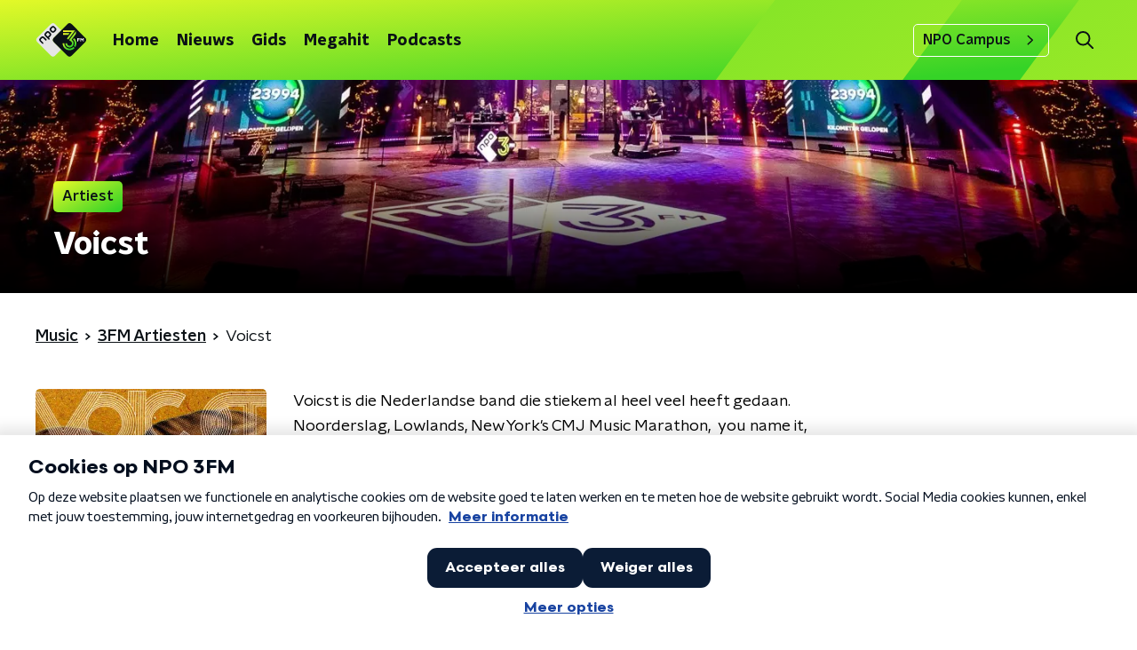

--- FILE ---
content_type: application/javascript
request_url: https://www.npo3fm.nl/_next/static/chunks/pages/muziek-abf9538ec8bfb208.js
body_size: 8534
content:
(self.webpackChunk_N_E=self.webpackChunk_N_E||[]).push([[8476],{46102:function(n,e,r){"use strict";r.d(e,{Z:function(){return a}});var t=r(66700),i=r(36012),o=r(19785);function a(n,e){(0,o.Z)(1,arguments);var r=(0,t.Z)(n);if(isNaN(r.getTime()))throw new RangeError("Invalid time value");var a=null!==e&&void 0!==e&&e.format?String(e.format):"extended",c=null!==e&&void 0!==e&&e.representation?String(e.representation):"complete";if("extended"!==a&&"basic"!==a)throw new RangeError("format must be 'extended' or 'basic'");if("date"!==c&&"time"!==c&&"complete"!==c)throw new RangeError("representation must be 'date', 'time', or 'complete'");var u="",l="",s="extended"===a?"-":"",f="extended"===a?":":"";if("time"!==c){var d=(0,i.Z)(r.getDate(),2),p=(0,i.Z)(r.getMonth()+1,2),h=(0,i.Z)(r.getFullYear(),4);u="".concat(h).concat(s).concat(p).concat(s).concat(d)}if("date"!==c){var g=r.getTimezoneOffset();if(0!==g){var m=Math.abs(g),x=(0,i.Z)(Math.floor(m/60),2),v=(0,i.Z)(m%60,2),Z=g<0?"+":"-";l="".concat(Z).concat(x,":").concat(v)}else l="Z";var b=(0,i.Z)(r.getHours(),2),w=(0,i.Z)(r.getMinutes(),2),k=(0,i.Z)(r.getSeconds(),2),j=""===u?"":"T",C=[b,w,k].join(f);u="".concat(u).concat(j).concat(C).concat(l)}return u}},49640:function(n,e,r){(window.__NEXT_P=window.__NEXT_P||[]).push(["/muziek",function(){return r(91668)}])},19715:function(n,e,r){"use strict";r.d(e,{Yb:function(){return p},eJ:function(){return d}});var t=r(92228),i=r(35505),o=r(23246);function a(){var n=(0,t.Z)(["\n  --font-size: 16px;\n\n  color: ",";\n  margin-block-end: 6px;\n  font-size: var(--font-size);\n  line-height: 1.25;\n\n  @media (min-width: ","px) {\n    --font-size: 20px;\n  }\n\n  @media (min-width: ","px) {\n    --font-size: 24px;\n  }\n"]);return a=function(){return n},n}function c(){var n=(0,t.Z)(["\n    font-size: 16px;\n    line-height: 22px;\n  "]);return c=function(){return n},n}function u(){var n=(0,t.Z)(["\n    font-size: 18px;\n    line-height: normal;\n  "]);return u=function(){return n},n}function l(){var n=(0,t.Z)(["\n  color: ",";\n  font-size: 14px;\n  line-height: 20px;\n\n  ","\n\n  ","\n"]);return l=function(){return n},n}function s(){var n=(0,t.Z)(["\n    min-height: 370px;\n    padding: 20px 30px;\n  "]);return s=function(){return n},n}function f(){var n=(0,t.Z)(["\n  background: #000 url(",") no-repeat center / cover;\n  border-radius: ",";\n  box-shadow: 0 0 10px rgb(0 0 0 / 20%);\n  box-sizing: border-box;\n  display: flex;\n  flex-direction: column;\n  min-height: 336px;\n  justify-content: flex-end;\n  overflow: hidden;\n  padding: 10px 20px;\n  position: relative;\n  transition: box-shadow 200ms ease;\n  text-decoration: none;\n  z-index: 0;\n\n  ","\n\n  &:before {\n    position: absolute;\n    content: '';\n    bottom: 0;\n    left: 0;\n    height: 100%;\n    width: 100%;\n    z-index: -1;\n    background: linear-gradient(to bottom, rgba(0, 0, 0, 0) 150px, rgba(23, 31, 36, 1));\n  }\n\n  @media (hover: hover) {\n    &:hover {\n      cursor: pointer;\n\n      "," {\n        color: ",";\n        transition: color 200ms ease;\n      }\n\n      box-shadow: 0 0 10px rgb(0 0 0 / 60%);\n    }\n  }\n"]);return f=function(){return n},n}var d=i.ZP.h3.withConfig({componentId:"sc-39c0e718-0"})(a(),(function(n){return n.theme.textOnDarkColor}),o.J7.M,o.J7.L),p=i.ZP.p.withConfig({componentId:"sc-39c0e718-1"})(l(),(function(n){return n.theme.textOnDarkColor}),o.wO.S(c()),o.wO.M(u())),h=i.ZP.div.withConfig({componentId:"sc-39c0e718-2"})(f(),(function(n){return n.imageUrl}),(function(n){return n.theme.defaultBorderRadius}),o.wO.S(s()),d,(function(n){return n.theme.mainAccentColor}));e.ZP=h},91668:function(n,e,r){"use strict";r.r(e),r.d(e,{__N_SSP:function(){return Ln},default:function(){return Fn}});var t=r(70865),i=r(26297),o=r(52322),a=r(66724),c=r(78225),u=r(96670),l=r(92228),s=r(39097),f=r.n(s),d=r(35505),p=r(84318),h=r(10162),g=r(21808),m=r(84961),x=r(63336),v=r(52597),Z=r(22699),b=r(36102),w=r(34419),k=r(34879);function j(){var n=(0,l.Z)(["\n  position: relative;\n"]);return j=function(){return n},n}function C(){var n=(0,l.Z)(["\n  position: absolute;\n  top: -10px;\n  left: -10px;\n  padding: 5px 10px;\n  background-color: ",";\n  color: ",";\n  border-radius: 5px;\n"]);return C=function(){return n},n}function I(){var n=(0,l.Z)(["\n  position: absolute;\n  width: 40px;\n  height: 40px;\n  left: 50%;\n  top: 50%;\n  transform: translate(-50%, -50%);\n  opacity: 0.75;\n"]);return I=function(){return n},n}function P(){var n=(0,l.Z)(["\n  color: ",";\n  margin-bottom: ",";\n"]);return P=function(){return n},n}function O(){var n=(0,l.Z)(["\n  font-family: ",";\n  font-weight: ",";\n  color: ",";\n"]);return O=function(){return n},n}var y=d.ZP.div.withConfig({componentId:"sc-7757a27e-0"})(j()),z=d.ZP.div.withConfig({componentId:"sc-7757a27e-1"})(C(),(function(n){return n.theme.mainAccentColor}),(function(n){return n.theme.textOnDarkColor})),S=(0,d.ZP)(k.Z).withConfig({componentId:"sc-7757a27e-2"})(I()),U=(0,d.ZP)(Z.Z).withConfig({componentId:"sc-7757a27e-3"})(P(),(function(n){return"light"===n.appearance?n.theme.textOnDarkColor:n.theme.textOnLightColor}),(function(n){return n.artist?"5px":"0"})),M=(0,d.ZP)(Z.Z).withConfig({componentId:"sc-7757a27e-4"})(O(),(function(n){return n.theme.textFontFamily}),(function(n){return n.theme.textFontWeight}),(function(n){return"light"===n.appearance?n.theme.textOnDarkColor:n.theme.textOnLightColor})),A=function(n){var e=n.appearance,r=void 0===e?"light":e,t=n.artist,i=n.imageUrl,a=n.label,c=void 0===a?null:a,u=n.linkAppearance,l=void 0===u?"dark":u,s=n.name,f=n.url;return(0,o.jsxs)(b.Z,{appearance:"light"===r?"light":"dark",href:f,children:[(0,o.jsxs)(y,{children:[Boolean(c)&&(0,o.jsx)(z,{children:c}),"video"===r&&(0,o.jsx)(S,{color:"#fff"}),(0,o.jsx)(v.Z,{alt:s,as:w.Z,imageSize:"video"===r?w.l.VIDEOCLIP:w.l.TILE,imageUrl:i||h.R,loading:"lazy"})]}),(0,o.jsxs)(U,{appearance:r,artist:t,linkAppearance:l,children:["video"===r&&"".concat(t," - "),s]}),t&&t.length>0&&"video"!==r&&(0,o.jsx)(M,{appearance:r,linkAppearance:l,children:t})]})},B=r(68596),H=r(78613),L=r(92566),F=r(23246),_=r(2784),N=r(86557);function T(){var n=(0,l.Z)(["\n    font-size: 20px;\n    margin: 0 15px;\n  "]);return T=function(){return n},n}function D(){var n=(0,l.Z)(["\n  margin: 0 15px;\n  white-space: nowrap;\n  text-overflow: ellipsis;\n  overflow: hidden;\n  color: ",";\n  font-size: 16px;\n  text-shadow: 0 1px 2px rgba(0, 0, 0, 0.75);\n  transition: color 200ms ease;\n\n  ",";\n"]);return D=function(){return n},n}var R=d.ZP.p.withConfig({componentId:"sc-4158b474-0"})(D(),(function(n){return n.theme.textOnDarkColor}),F.wO.M(T()));function W(){var n=(0,l.Z)(["\n    margin: 0 15px 10px;\n    font-size: 22px;\n    max-height: 106px;\n  "]);return W=function(){return n},n}function E(){var n=(0,l.Z)(["\n    -webkit-line-clamp: 3;\n  "]);return E=function(){return n},n}function V(){var n=(0,l.Z)(["\n  font-family: ",";\n  margin: 0 15px 15px;\n  text-shadow: 0 1px 2px rgba(0, 0, 0, 0.75);\n  font-size: 16px;\n  line-height: 1.3;\n  padding-bottom: 5px;\n  color: ",";\n  font-weight: bold;\n  text-transform: uppercase;\n  max-height: 96px;\n  overflow: hidden;\n  transition: color 200ms ease;\n\n  /* multiline ellipsis */\n  display: -webkit-box;\n  -webkit-line-clamp: 2;\n  -webkit-box-orient: vertical;\n\n  ","\n\n  ","\n"]);return V=function(){return n},n}var J=d.ZP.p.withConfig({componentId:"sc-69f87689-0"})(V(),(function(n){return n.theme.headerFontFamily}),(function(n){return n.theme.textOnDarkColor}),F.wO.M(W()),F.wO.L(E()));function X(){var n=(0,l.Z)(["\n    height: ","px;\n  "]);return X=function(){return n},n}function Y(){var n=(0,l.Z)(["\n    margin-bottom: 18px;\n  "]);return Y=function(){return n},n}function G(){var n=(0,l.Z)(["\n  background-color: #5e5e5e;\n  border-radius: ",";\n  display: block;\n  margin-bottom: 15px;\n  overflow: hidden;\n  position: relative;\n\n  ","\n\n  ","\n"]);return G=function(){return n},n}function q(){var n=(0,l.Z)(["\n    bottom: 0;\n    left: 0;\n    right: 0;\n  "]);return q=function(){return n},n}function K(){var n=(0,l.Z)(["\n  position: absolute;\n  display: flex;\n  flex-direction: column;\n  bottom: 0;\n  left: 0;\n  right: 0;\n  padding-top: 15px;\n  background: linear-gradient(to bottom, rgba(0, 0, 0, 0) 0%, rgba(0, 0, 0, 0.6) 60%, rgba(0, 0, 0, 1) 100%);\n\n  ","\n"]);return K=function(){return n},n}function Q(){var n=(0,l.Z)(["\n    position: absolute;\n    margin: 0;\n    top: 50%;\n    left: 50%;\n    transform: translate3d(-50%, -50%, 0);\n    height: 320px;\n    width: 320px;\n\n    img {\n      margin: 0;\n      width: 320px;\n      height: 320px;\n    }\n  "]);return Q=function(){return n},n}function $(){var n=(0,l.Z)(["\n  img {\n    display: block;\n    width: 100%;\n  }\n\n  ","\n"]);return $=function(){return n},n}function nn(){var n=(0,l.Z)(["\n    background-image: url(",");\n    height: ","px;\n    filter: blur(8px);\n    -webkit-filter: blur(8px);\n    background-position: center;\n    background-repeat: no-repeat;\n    background-size: cover;\n    overflow: hidden;\n    transform: scale(1);\n    transition: 100ms all ease-in;\n\n    ","\n  "]);return nn=function(){return n},n}function en(){var n=(0,l.Z)(["\n  ","\n"]);return en=function(){return n},n}var rn=d.ZP.a.withConfig({componentId:"sc-5c253405-0"})(G(),(function(n){return n.theme.defaultBorderRadius}),(function(n){return F.wO.S(X(),n.componentHeight)}),F.wO.M(Y())),tn=d.ZP.div.withConfig({componentId:"sc-5c253405-1"})(K(),F.wO.S(q())),on=d.ZP.div.withConfig({componentId:"sc-5c253405-2"})($(),F.wO.S(Q())),an=d.ZP.div.withConfig({componentId:"sc-5c253405-3"})(en(),(function(n){return F.wO.S(nn(),n.imageUrl,n.componentHeight,n.hover&&"transform: scale(1.05);")})),cn=function(n){var e=n.className,r=n.height,t=void 0===r?336:r,i=n.href,a=n.imageUrl,c=n.subtitle,u=n.title,l=(0,_.useState)(!1),s=l[0],d=l[1];return i?(0,o.jsx)(f(),{href:i,passHref:!0,children:(0,o.jsxs)(rn,{className:e,componentHeight:t,onMouseOut:function(){d(!1)},onMouseOver:function(){d(!0)},children:[(0,o.jsx)(an,{componentHeight:t,hover:s,imageUrl:a||(0,N.t)("/images/unknown_track_l.webp")}),(0,o.jsxs)(on,{children:[Boolean(a)&&(0,o.jsx)("img",{alt:[u,c].join(" - "),loading:"lazy",src:a}),(0,o.jsxs)(tn,{children:[c&&(0,o.jsx)(R,{children:c}),(0,o.jsx)(J,{children:u})]})]})]})}):null};function un(){var n=(0,l.Z)(["\n  position: relative;\n"]);return un=function(){return n},n}function ln(){var n=(0,l.Z)(["\n  margin: 15px 0;\n"]);return ln=function(){return n},n}var sn=d.ZP.div.withConfig({componentId:"sc-5a69c13e-0"})(un()),fn=(0,d.ZP)(H.Z).withConfig({componentId:"sc-5a69c13e-1"})(ln()),dn=(0,d.Zz)((function(n){var e=n.featuredTrack,r=n.moreLink,t=n.theme;return(0,o.jsxs)(sn,{children:[(0,o.jsx)(L.Z,{appearance:"default",lineColor:t.mainAccentColor,children:"3FM Megahit"}),(0,o.jsx)(cn,{href:e.href,imageUrl:e.imageUrl,subtitle:e.song,title:e.artist}),r&&(0,o.jsx)(fn,{appearance:"dark",href:r.url,children:r.text})]})})),pn=r(19715),hn=r(16813);function gn(){var n=(0,l.Z)(["\n  display: flex;\n  flex-direction: column;\n"]);return gn=function(){return n},n}function mn(){var n=(0,l.Z)(["\n    grid-gap: 15px;\n    grid-template-columns: repeat(2, 1fr);\n  "]);return mn=function(){return n},n}function xn(){var n=(0,l.Z)(["\n  flex-direction: column;\n  display: grid;\n  grid-gap: 0;\n  grid-template-columns: repeat(1, 1fr);\n\n  ","\n"]);return xn=function(){return n},n}function vn(){var n=(0,l.Z)(["\n  position: relative;\n  flex: 1;\n  margin: 10px 5px;\n"]);return vn=function(){return n},n}function Zn(){var n=(0,l.Z)(["\n    grid-template-columns: repeat(4, 2fr);\n  "]);return Zn=function(){return n},n}function bn(){var n=(0,l.Z)(["\n  flex-direction: column;\n  display: grid;\n  grid-gap: 15px;\n  grid-template-columns: repeat(2, 1fr);\n\n  ","\n"]);return bn=function(){return n},n}function wn(){var n=(0,l.Z)(["\n    grid-template-columns: repeat(5, 2fr);\n\n    a:nth-child(5) {\n      display: block;\n    }\n  "]);return wn=function(){return n},n}function kn(){var n=(0,l.Z)(["\n  /* on mobile only show 4 artists */\n  a:nth-child(5) {\n    display: none;\n  }\n\n  ","\n"]);return kn=function(){return n},n}function jn(){var n=(0,l.Z)([""]);return jn=function(){return n},n}function Cn(){var n=(0,l.Z)(["\n  color: red;\n\n  ",":nth-child(2) {\n    margin-top: 30px;\n  }\n"]);return Cn=function(){return n},n}function In(){var n=(0,l.Z)(["\n  padding: ",";\n"]);return In=function(){return n},n}var Pn=d.ZP.article.withConfig({componentId:"sc-1bf110ad-0"})(gn()),On=d.ZP.div.withConfig({componentId:"sc-1bf110ad-1"})(xn(),F.wO.L(mn())),yn=d.ZP.div.withConfig({componentId:"sc-1bf110ad-2"})(vn()),zn=d.ZP.div.withConfig({componentId:"sc-1bf110ad-3"})(bn(),F.wO.M(Zn())),Sn=(0,d.ZP)(zn).withConfig({componentId:"sc-1bf110ad-4"})(kn(),F.wO.M(wn())),Un=(0,d.ZP)(p.Z).withConfig({componentId:"sc-1bf110ad-5"})(jn()),Mn=d.ZP.div.withConfig({componentId:"sc-1bf110ad-6"})(Cn(),Un),An=(0,d.ZP)(H.Z).withConfig({componentId:"sc-1bf110ad-7"})(In(),(function(n){return n.theme.contentSectionAttentionLinkWrapperPadding})),Bn=(0,d.Zz)((function(n){var e=n.artists,r=n.artistSection,i=n.featuredTrack,a=void 0===i?null:i,c=n.featuredTrackMoreLink,l=void 0===c?null:c,s=n.newMusic,d=n.newMusicSection,p=n.pageHeaderTitle,v=n.playlistsSection,Z=n.talentBlock,b=n.top3Chart;return(0,o.jsxs)(Pn,{children:[(0,o.jsx)(x.Z,{backgroundImageUrl:"/images/pages/music_page.webp",label:"Overzicht",title:p}),(0,o.jsx)(B.Z,{initialVariant:"default",children:(0,o.jsxs)(On,{children:[(0,o.jsxs)(yn,{children:[(0,o.jsx)(L.Z,{children:"De verlanglijst"}),(0,o.jsxs)(m.pk,{children:[b&&b.positions.map((function(n){return(0,o.jsx)(m.uG,{children:(0,o.jsx)(g.Z,(0,u.Z)((0,t.Z)({},n),{isCompact:!0,repetition:b.repetition,showPreviousPosition:b.showPreviousPositions}))},n.id)})),(0,o.jsx)(H.Z,{href:(0,hn.chartsUrl)({chartSlug:"de-verlanglijst"}),children:"Meer Verlanglijst"})]})]}),(0,o.jsx)(yn,{children:a&&(0,o.jsx)(dn,{featuredTrack:a,moreLink:l})})]})}),(0,o.jsxs)(B.Z,{initialVariant:"mainAccent",isFirst:!1,isLast:!1,children:[(0,o.jsx)(L.Z,{appearance:"default",children:d.title}),(0,o.jsx)(Sn,{children:s.map((function(n){var e=n.artist,r=n.id,t=n.imageUrl,i=n.title,a=n.url;return(0,o.jsx)(A,{appearance:"dark",artist:e,id:r,imageUrl:t,linkAppearance:"dark",name:i,url:a},r)}))}),(0,o.jsx)(H.Z,{appearance:"dark",href:d.linkUrl,children:d.linkText})]}),(0,o.jsx)(B.Z,{initialVariant:"secondaryAccent",isFirst:!1,isLast:!1,children:(0,o.jsxs)(On,{children:[(0,o.jsxs)(yn,{children:[(0,o.jsx)(L.Z,{appearance:"default",children:"3FM Talent"}),(0,o.jsx)(f(),{href:Z.url,children:(0,o.jsxs)(pn.ZP,{imageUrl:Z.imageUrl,children:[(0,o.jsx)(pn.eJ,{children:Z.title}),(0,o.jsx)(pn.Yb,{children:Z.introduction})]})}),(0,o.jsx)(An,{appearance:"light",href:"/overzicht/3fm-talent",children:"Meer 3FM Talent"})]}),(0,o.jsxs)(yn,{children:[(0,o.jsx)(L.Z,{appearance:"default",children:"Playlists"}),(0,o.jsx)(Mn,{children:v.playlists.map((function(n){var e=n.id,r=n.imageUrl,t=n.title,i=n.url;return(0,o.jsx)(Un,{imageUrl:r,title:t,url:i},e)}))}),(0,o.jsx)(An,{appearance:"light",href:v.linkUrl,children:v.linkText})]})]})}),(0,o.jsxs)(B.Z,{initialVariant:"tertiaryAccent",isFirst:!1,isLast:!0,children:[(0,o.jsx)(L.Z,{appearance:"default",children:r.title}),(0,o.jsx)(Sn,{children:e.map((function(n,e){var r=n.id,t=n.imageUrl,i=n.name,a=n.slug;return(0,o.jsx)(h.Z,{href:(0,hn.artistUrl)({artistId:r,artistSlug:a}),imageUrl:t,linkAppearance:"dark",name:i},e)}))}),(0,o.jsx)(H.Z,{appearance:"dark",href:r.linkUrl,children:r.linkText})]})]})})),Hn=r(31520),Ln=!0,Fn=function(n){if((0,a.V)(n))return(0,o.jsx)(Hn.Z,(0,t.Z)({},n));var e=n.seo,r=n.title,u=n.trackingObj,l=(0,i.Z)(n,["seo","title","trackingObj"]);return(0,o.jsx)(c.Z,{seo:e,title:r,trackingObj:u,children:(0,o.jsx)(Bn,(0,t.Z)({},l))})}},84318:function(n,e,r){"use strict";var t=r(70865),i=r(26297),o=r(92228),a=r(52322),c=r(39097),u=r.n(c),l=r(35505),s=r(23246),f=r(89113),d=r(17066);function p(){var n=(0,o.Z)(["\n            background-color: ",";\n            color: ",";\n          "]);return p=function(){return n},n}function h(){var n=(0,o.Z)(["\n            color: ",";\n            transition: color 200ms ease;\n          "]);return h=function(){return n},n}function g(){var n=(0,o.Z)(["\n  background: ",";\n  border-radius: ",";\n  box-shadow: 0 0 10px rgb(0 0 0 / 20%);\n  color: ",";\n  transition: background 200ms, box-shadow 200ms ease;\n\n  a {\n    color: ",";\n    display: block;\n    flex-grow: 1;\n    text-decoration: none;\n    transition: color 200ms ease;\n  }\n\n  &:hover,\n  &:hover a {\n    box-shadow: 0 0 10px rgb(0 0 0 / 60%);\n    overflow: hidden;\n    ","\n    cursor: pointer;\n  }\n"]);return g=function(){return n},n}function m(){var n=(0,o.Z)(["\n    height: 128px;\n  "]);return m=function(){return n},n}function x(){var n=(0,o.Z)(["\n    height: ",";\n  "]);return x=function(){return n},n}function v(){var n=(0,o.Z)(["\n  display: flex;\n  flex-grow: 1;\n  align-items: center;\n  height: 90px;\n  border-radius: ",";\n\n  ","\n\n  ","\n\n  ","\n"]);return v=function(){return n},n}function Z(){var n=(0,o.Z)(["\n    width: 128px;\n    height: 128px;\n  "]);return Z=function(){return n},n}function b(){var n=(0,o.Z)(["\n    width: ",";\n    height: ",";\n  "]);return b=function(){return n},n}function w(){var n=(0,o.Z)(["\n  width: 90px;\n  height: 90px;\n  flex-shrink: 0;\n  flex-grow: 0;\n  background-repeat: no-repeat;\n  background-size: cover;\n  background-image: url(",");\n  background-color: ",";\n  background-position: center center;\n  border-radius: ",";\n\n  ","\n\n  ","\n"]);return w=function(){return n},n}function k(){var n=(0,o.Z)(["\n    line-height: 20px;\n  "]);return k=function(){return n},n}function j(){var n=(0,o.Z)(["\n    font-size: 18px;\n    line-height: 22px;\n    margin: 0 30px;\n  "]);return j=function(){return n},n}function C(){var n=(0,o.Z)(["\n     font-size: 22px;\n     line-height: 26px;\n  "]);return C=function(){return n},n}function I(){var n=(0,o.Z)(["\n  font-family: ",";\n  font-weight: ",";\n  font-size: 15px;\n  line-height: 19px;\n  margin: 0 15px;\n\n  /* multiline ellipsis */\n  display: -webkit-box;\n  -webkit-line-clamp: 3;\n  -webkit-box-orient: vertical;\n  overflow: hidden;\n\n  ","\n\n  ","\n\n  ","\n"]);return I=function(){return n},n}var P=function(n){var e=n.url,r=(0,i.Z)(n,["url"]),o=(0,d.hD)(e),c="banner_anchor_".concat(encodeURIComponent(e));return o?(0,a.jsx)(u(),{href:o,passHref:!0,children:(0,a.jsx)("a",(0,t.Z)({onClick:function(){(0,f.Z)({click_name:c,click_type:"navigation"})}},r))}):(0,a.jsx)("a",(0,t.Z)({href:e,onClick:function(){(0,f.Z)({click_name:c,click_type:"exit"})},rel:"noreferrer noopener",target:"_blank"},r))},O=l.ZP.div.withConfig({componentId:"sc-642ec6ed-0"})(g(),(function(n){var e=n.theme;return e.bannerBlockItemFallbackBackgroundColor?e.bannerBlockItemFallbackBackgroundColor:"#fff"}),(function(n){return n.theme.defaultBorderRadius}),(function(n){return n.theme.textOnLightColor}),(function(n){return n.theme.textOnLightColor}),(function(n){var e=n.theme;return e.bannerAnchorHoverBackground?(0,l.iv)(p(),e.default.bannerAnchorHoverBackground,e.default.bannerAnchorHoverTextColor):(0,l.iv)(h(),e.mainAccentColor)})),y=l.ZP.div.withConfig({componentId:"sc-642ec6ed-1"})(v(),(function(n){return n.theme.defaultBorderRadius}),(function(n){var e=n.theme;return e.bannerBoxShadow&&"box-shadow: ".concat(e.bannerBoxShadow,";")}),s.wO.S(m()),(function(n){return s.wO.M(x(),"small"===n.appearance?"150px":"170px")})),z=l.ZP.div.withConfig({componentId:"sc-642ec6ed-2"})(w(),(function(n){return n.backgroundImage}),(function(n){return n.theme.secondaryAccentColor}),(function(n){var e=n.theme;return"".concat(e.defaultBorderRadius," 0 0 ").concat(e.defaultBorderRadius)}),s.wO.S(Z()),(function(n){return s.wO.M(b(),"small"===n.appearance?"150px":"170px","small"===n.appearance?"150px":"170px")})),S=l.ZP.h4.withConfig({componentId:"sc-642ec6ed-3"})(I(),(function(n){return n.theme.headerFontFamily}),(function(n){return n.theme.headerFontWeight}),s.wO.XS(k()),s.wO.S(j()),s.wO.L(C()));e.Z=function(n){var e=n.appearance,r=n.className,t=n.imageUrl,i=n.title,o=n.url;return(0,a.jsx)(O,{className:r,children:(0,a.jsx)(P,{url:o,children:(0,a.jsxs)(y,{appearance:e,children:[(0,a.jsx)(z,{appearance:e,backgroundImage:t}),(0,a.jsx)(S,{children:i})]})})})}},52597:function(n,e,r){"use strict";var t=r(92228),i=r(35505),o=r(23246);function a(){var n=(0,t.Z)(["\n    box-shadow: 0 2px 4px rgba(0, 0, 0, 0.25);\n  "]);return a=function(){return n},n}function c(){var n=(0,t.Z)(["\n  display: block;\n  width: 100%;\n  height: auto;\n  box-shadow: 0 0 4px rgba(0, 0, 0, 0.25);\n  border-radius: ",";\n\n  ","\n"]);return c=function(){return n},n}var u=i.ZP.img.withConfig({componentId:"sc-c3da1944-0"})(c(),(function(n){return n.theme.defaultBorderRadius}),o.wO.M(a()));e.Z=u},22699:function(n,e,r){"use strict";var t=r(92228),i=r(35505),o=r(88314),a=r(23246);function c(){var n=(0,t.Z)(["\n    font-size: 18px;\n    line-height: 24px;\n  "]);return c=function(){return n},n}function u(){var n=(0,t.Z)(["\n  font-family: ",";\n  font-weight: ",";\n  font-size: 17px;\n  line-height: 22px;\n  margin-top: 10px;\n  color: ",";\n\n  ","\n"]);return u=function(){return n},n}var l=(0,i.ZP)(o.Z).withConfig({componentId:"sc-ae90fb2a-0"})(u(),(function(n){return n.theme.semiboldFontFamily}),(function(n){return n.theme.semiboldFontWeight}),(function(n){return"dark"===n.linkAppearance?n.theme.textOnLightColor:n.theme.textOnDarkColor}),a.wO.M(c()));e.Z=l},36102:function(n,e,r){"use strict";var t=r(70865),i=r(96670),o=r(26297),a=r(92228),c=r(52322),u=r(39097),l=r.n(u),s=r(35505),f=r(17066),d=r(52597);function p(){var n=(0,a.Z)(["\n  position: relative;\n  display: block;\n  text-decoration: none;\n\n  svg,\n  img,\n  p {\n    transition: all 200ms ease;\n  }\n\n  &:hover {\n    "," {\n      box-shadow: 0 2px 8px rgba(0, 0, 0, 0.6);\n    }\n\n    p {\n      color: ",";\n    }\n\n    svg {\n      opacity: 1;\n    }\n  }\n"]);return p=function(){return n},n}var h=s.ZP.a.withConfig({componentId:"sc-ea6488e5-0"})(p(),d.Z,(function(n){return n.customHoverColor?n.customHoverColor:"light"===n.appearance?n.theme.baseTileWrapperHoverColorOnDark:n.theme.baseTileWrapperHoverColorOnLight}));e.Z=function(n){var e=n.appearance,r=void 0===e?"dark":e,a=n.children,u=n.className,s=n.customHoverColor,d=n.href,p=(0,o.Z)(n,["appearance","children","className","customHoverColor","href"]),g="string"===typeof d&&(0,f.hD)(d);return g?(0,c.jsx)(l(),(0,i.Z)((0,t.Z)({href:g},p),{passHref:!0,children:(0,c.jsx)(h,{appearance:r,className:u,customHoverColor:s,children:a})})):(0,c.jsx)(h,{appearance:r,className:u,customHoverColor:s,href:String(d),rel:"noopener noreferrer",target:"_blank",children:a})}},10162:function(n,e,r){"use strict";r.d(e,{R:function(){return l}});var t=r(52322),i=r(86557),o=r(34419),a=r(52597),c=r(22699),u=r(36102),l=(0,i.t)("/images/components/base-tile/placeholder.webp");e.Z=function(n){var e=n.customHoverColor,r=n.href,i=n.imageUrl,s=n.linkAppearance,f=void 0===s?"dark":s,d=n.name;return(0,t.jsxs)(u.Z,{customHoverColor:e,href:r,children:[(0,t.jsx)(a.Z,{alt:d,as:o.Z,imageSize:o.l.TILE,imageUrl:i||l,loading:"lazy"}),(0,t.jsx)(c.Z,{linkAppearance:f,children:d})]})}},88314:function(n,e,r){"use strict";var t=r(92228);function i(){var n=(0,t.Z)(["\n  margin: 0 0 25px;\n  font-size: 16px;\n  line-height: 22px;\n  color: ",";\n  font-family: ",";\n  font-weight: ",";\n"]);return i=function(){return n},n}var o=r(35505).ZP.p.withConfig({componentId:"sc-a8a84611-0"})(i(),(function(n){return n.theme.textOnLightColor}),(function(n){return"semibold"===n.weight?n.theme.semiboldFontFamily:n.theme.textFontFamily}),(function(n){return"semibold"===n.weight?n.theme.semiboldFontWeight:n.theme.textFontWeight}));e.Z=o},61893:function(n,e,r){"use strict";var t=r(70865),i=r(96670),o=r(26297),a=r(92228),c=r(52322),u=r(35505),l=r(43351),s=r(86557),f=r(47815),d=r(87296),p=r(23246);function h(){var n=(0,a.Z)(["\n  display: flex;\n  flex-direction: row;\n  gap: 20px;\n\n  @media (min-width: ","px) {\n    flex-direction: row;\n  }\n"]);return h=function(){return n},n}function g(){var n=(0,a.Z)(["\n  position: absolute;\n  bottom: 0;\n  left: 0;\n  padding: 15px 0;\n  width: 100%;\n  box-sizing: border-box;\n"]);return g=function(){return n},n}function m(){var n=(0,a.Z)(["\n      background: "," !important;\n    "]);return m=function(){return n},n}function x(){var n=(0,a.Z)(["\n  margin-left: ",";\n  height: 100%;\n\n  ","\n"]);return x=function(){return n},n}function v(){var n=(0,a.Z)(["\n  display: inline-block;\n  vertical-align: middle;\n  height: 18px;\n  margin: 0 6px;\n"]);return v=function(){return n},n}function Z(){var n=(0,a.Z)(["\n    position: absolute;\n    bottom: 10px;\n    right: 10px;\n    font-size: 16px;\n  "]);return Z=function(){return n},n}function b(){var n=(0,a.Z)(["\n  display: inline-block;\n  color: rgba(255, 255, 255, 0.85);\n  background-color: rgba(0, 0, 0, 0.5);\n  border-radius: ",";\n  padding: 5px 10px;\n  font-size: 14px;\n  margin-left: 10px;\n\n  ","\n"]);return b=function(){return n},n}function w(){var n=(0,a.Z)(["\n        display: none;\n      "]);return w=function(){return n},n}function k(){var n=(0,a.Z)(["\n      ","\n    "]);return k=function(){return n},n}function j(){var n=(0,a.Z)(["\n  ","\n\n  ","\n"]);return j=function(){return n},n}function C(){var n=(0,a.Z)(["\n  display: flex;\n  flex-direction: column;\n  align-items: center;\n  gap: 5px;\n  flex-shrink: 0;\n\n  @media (min-width: ","px) {\n    flex-direction: row;\n  }\n"]);return C=function(){return n},n}function I(){var n=(0,a.Z)(["\n    display: none;\n  "]);return I=function(){return n},n}function P(){var n=(0,a.Z)(["\n  ","\n\n  ","\n"]);return P=function(){return n},n}var O=u.ZP.div.withConfig({componentId:"sc-e7fd9719-0"})(h(),p.J7.XL),y=u.ZP.div.withConfig({componentId:"sc-e7fd9719-1"})(g()),z=(0,u.ZP)(f.Z).withConfig({componentId:"sc-e7fd9719-2"})(x(),(function(n){return n.theme.headlineTagMarginLeft||"20px"}),(function(n){var e=n.background;return Boolean(e)&&(0,u.iv)(m(),e)})),S=(0,u.ZP)(s.Z).withConfig({componentId:"sc-e7fd9719-3"})(v()),U=(0,u.iv)(b(),(function(n){return n.theme.defaultBorderRadius}),p.wO.L(Z())),M=u.ZP.span.withConfig({componentId:"sc-e7fd9719-4"})(j(),U,(function(n){return n.hasPortraitImageSource&&(0,u.iv)(k(),p.dW.M(w()))})),A=u.ZP.div.withConfig({componentId:"sc-e7fd9719-5"})(C(),p.J7.M),B=u.ZP.span.withConfig({componentId:"sc-e7fd9719-6"})(P(),U,p.wO.M(I()));e.Z=(0,u.Zz)((function(n){var e=n.broadcasters,r=n.height,a=n.imageSource,u=void 0===a?"":a,s=n.label,f=void 0===s?null:s,p=n.labelAppearance,h=void 0===p?"":p,g=n.labelColor,m=n.portraitImageSource,x=void 0===m?"":m,v=n.theme,Z=n.title,b=n.titleAppearance,w=(0,o.Z)(n,["broadcasters","height","imageSource","label","labelAppearance","labelColor","portraitImageSource","theme","title","titleAppearance"]),k=(null===e||void 0===e?void 0:e.map((function(n){return{icon:(0,d.Z)(v.themeName,n.slug),name:n.name}})).filter((function(n){var e=n.icon;return Boolean(e)})))||[];return(0,c.jsxs)(y,(0,i.Z)((0,t.Z)({},w),{children:[f&&(0,c.jsxs)(O,{children:[(0,c.jsx)(z,{appearance:h,background:g,children:f}),k.length>0&&(0,c.jsx)(A,{children:k.map((function(n,e){var r=n.icon,t=n.name;return(0,c.jsx)(S,{alt:t,loading:"lazy",src:"/svg/broadcasters/".concat(r,".svg")},"icon-".concat(e))}))})]}),(0,c.jsx)(l.Z,{appearance:b,height:r,title:Z}),Boolean(u)&&(0,c.jsxs)(M,{hasPortraitImageSource:Boolean(x),children:["foto: ",u]}),Boolean(x)&&(0,c.jsxs)(B,{children:["foto: ",x]})]}))}))},63336:function(n,e,r){"use strict";r.d(e,{Z:function(){return P}});var t=r(92228),i=r(52322),o=r(35505),a=r(17770),c=r(61893),u=r(25237),l=r.n(u)()((function(){return r.e(1382).then(r.bind(r,11382))}),{ssr:!0}),s=r(23246);function f(){var n=(0,t.Z)(["\n    height: ",";\n  "]);return f=function(){return n},n}function d(){var n=(0,t.Z)(["\n  height: ",";\n  position: relative;\n  overflow: hidden;\n  z-index: 0;\n\n  ","\n"]);return d=function(){return n},n}function p(){var n=(0,t.Z)(["\n        max-width: 1400px;\n        margin: 0 auto;\n        background-color: initial;\n        background-size: 1400px;\n      "]);return p=function(){return n},n}function h(){var n=(0,t.Z)(["\n      ","\n    "]);return h=function(){return n},n}function g(){var n=(0,t.Z)(["\n        background-image: url(",");\n      "]);return g=function(){return n},n}function m(){var n=(0,t.Z)(["\n      ","\n    "]);return m=function(){return n},n}function x(){var n=(0,t.Z)(["\n      &:before {\n        content: '';\n        background-image: linear-gradient(to bottom, rgba(0, 0, 0, 0), rgba(0, 0, 0, 1));\n        height: 60px;\n        position: absolute;\n        bottom: 0;\n        left: 0;\n        right: 0;\n      }\n    "]);return x=function(){return n},n}function v(){var n=(0,t.Z)(["\n    &:before {\n      height: 150px;\n    }\n  "]);return v=function(){return n},n}function Z(){var n=(0,t.Z)(["\n  height: 100%;\n  background-image: ",";\n  background-size: cover;\n  background-repeat: no-repeat;\n  background-position: center center;\n\n  ","\n\n  ","\n\n  ","\n\n  ","\n"]);return Z=function(){return n},n}var b=o.ZP.div.withConfig({componentId:"sc-8cb63c32-0"})(d(),(function(n){return"high"===n.backgroundImageHeight?"360px":"240px"}),(function(n){return s.wO.XL(f(),"high"===n.backgroundImageHeight?"450px":"390px")})),w=o.ZP.div.withConfig({componentId:"sc-8cb63c32-1"})(Z(),(function(n){return'url("'.concat(n.imageUrl,'")')}),(function(n){return"secondary"===n.appearance&&(0,o.iv)(h(),s.wO.L(p()))}),(function(n){return Boolean(n.portraitImageUrl)&&(0,o.iv)(m(),s.dW.M(g(),n.portraitImageUrl))}),(function(n){return n.theme.pageHeaderWrapperGradient&&(0,o.iv)(x())}),s.wO.L(v())),k=function(n){var e=n.appearance,r=void 0===e?"primary":e,t=n.backgroundImageHeight,o=n.children,c=n.className,u=n.imageUrl,s=n.portraitImageUrl,f=n.showDecoration,d=void 0!==f&&f;return(0,i.jsxs)(b,{backgroundImageHeight:t,className:c,children:[(0,i.jsx)(w,{appearance:r,imageUrl:u,portraitImageUrl:s,children:(0,i.jsx)(l,{appearance:r,showDecoration:d})}),(0,i.jsx)(a.Z,{children:o})]})};function j(){var n=(0,t.Z)(["\n      border-bottom: 5px solid ",";\n    "]);return j=function(){return n},n}function C(){var n=(0,t.Z)(["\n  background-color: ",";\n\n  ","\n"]);return C=function(){return n},n}var I=o.ZP.div.withConfig({componentId:"sc-c0d67b74-0"})(C(),(function(n){return n.fallbackColor}),(function(n){var e=n.borderBottomColor;return Boolean(e)&&(0,o.iv)(j(),e)})),P=(0,o.Zz)((function(n){var e=n.backgroundImageAppearance,r=n.backgroundImageHeight,t=void 0===r?"default":r,o=n.backgroundImagePortraitUrl,u=n.backgroundImageUrl,l=n.borderBottomColor,s=n.broadcasters,f=n.className,d=n.imageSource,p=n.label,h=n.labelAppearance,g=void 0===h?"primary":h,m=n.labelColor,x=n.portraitImageSource,v=n.showDecoration,Z=n.theme,b=n.title,w=n.titleAppearance;return(0,i.jsx)(I,{borderBottomColor:l,className:f,fallbackColor:Z.pageHeaderFallbackColor,children:(0,i.jsx)(k,{appearance:e,backgroundImageHeight:t,imageUrl:u,portraitImageUrl:o,showDecoration:v,children:(0,i.jsx)(a.Z,{children:(0,i.jsx)(c.Z,{broadcasters:s,height:t,imageSource:d,label:p,labelAppearance:g,labelColor:m,portraitImageSource:x,theme:Z,title:b,titleAppearance:w})})})})}))},34879:function(n,e,r){"use strict";var t=r(70865),i=r(96670),o=r(26297),a=r(92228),c=r(52322);function u(){var n=(0,a.Z)([""]);return u=function(){return n},n}var l=r(35505).ZP.svg.withConfig({componentId:"sc-ab758287-0"})(u());e.Z=function(n){var e=n.color,r=n.size,a=(0,o.Z)(n,["color","size"]),u=(0,t.Z)({},a,r?{height:"".concat(r,"px"),width:"".concat(r,"px")}:{});return(0,c.jsx)(l,(0,i.Z)((0,t.Z)({preserveAspectRatio:"none",viewBox:"0 0 55 55",xmlns:"http://www.w3.org/2000/svg"},u),{children:(0,c.jsx)("g",{fill:"none",fillRule:"evenodd",stroke:"none",strokeWidth:"1",children:(0,c.jsx)("path",{d:"M27.5,0 C12.375,0 0,12.375 0,27.5 C0,42.625 12.375,55 27.5,55 C42.625,55 55,42.625 55,27.5 C55,12.375 42.625,0 27.5,0 Z M22,39.875 L22,15.125 L38.5,27.5 L22,39.875 Z",fill:e,fillRule:"nonzero"})})}))}},78613:function(n,e,r){"use strict";var t=r(25237),i=r.n(t)()((function(){return r.e(988).then(r.bind(r,70988))}),{ssr:!0});e.Z=i}},function(n){n.O(0,[2089,8573,6968,2821,2040,138,1520,3713,1808,9774,2888,179],(function(){return e=49640,n(n.s=e);var e}));var e=n.O();_N_E=e}]);

--- FILE ---
content_type: image/svg+xml
request_url: https://www.npo3fm.nl/svg/bg-white-with-logo.svg
body_size: 1114
content:
<svg width="1920" height="620" viewBox="0 0 1920 620" fill="none" xmlns="http://www.w3.org/2000/svg">
<g clip-path="url(#clip0_127_4796)">
<g filter="url(#filter0_b_127_4796)">
<rect width="1920" height="620" fill="white"/>
</g>
<g opacity="0.3">
<path d="M1950.74 -312.094V-494.017L1478.62 90.5858L1587.41 161.831C1641.03 196.04 1673.06 246.563 1673.06 296.955C1673.06 382.314 1597.98 451.75 1505.69 451.75C1414.11 451.75 1339.48 383.378 1338.33 298.929H1221.58C1222.75 442.908 1349.75 559.722 1505.69 559.722C1662.35 559.722 1789.8 441.844 1789.8 296.943C1789.8 202.4 1734.55 114.76 1645.61 68.2206C1645.09 67.937 1644.7 67.464 1644.57 66.9084C1644.45 66.3528 1644.59 65.7736 1644.96 65.3126L1950.74 -312.094Z" fill="url(#paint0_linear_127_4796)"/>
<path d="M1658.45 -425.245C1658.8 -424.573 1658.73 -423.771 1658.24 -423.182L1323.75 -11.9691L1418.99 50.2645L1818.86 -441.322L1892.66 -534H1057.68V-426.341H1656.53C1657.35 -426.329 1658.09 -425.916 1658.45 -425.245Z" fill="url(#paint1_linear_127_4796)"/>
<path d="M1505.5 630.385C1307.39 630.385 1146.15 481.315 1145.64 297.9H1028C1028.52 541.194 1242.52 739 1505.5 739C1641.4 739 1771.09 685.206 1861.69 591.36L1770.69 522.372C1702.65 591.041 1606.11 630.385 1505.5 630.385Z" fill="url(#paint2_linear_127_4796)"/>
<path d="M1818.86 -36.1499L1748.12 51.2979C1822.61 114.43 1865.31 204.101 1865.31 297.593C1865.31 357.791 1847.84 416.736 1814.75 468.195L1906.49 537.796C1956.54 466.22 1983 383.207 1983 297.581C1982.99 169.531 1923.19 48.0101 1818.86 -36.1499Z" fill="url(#paint3_linear_127_4796)"/>
</g>
</g>
<defs>
<filter id="filter0_b_127_4796" x="-35.3377" y="-35.3377" width="1990.68" height="690.675" filterUnits="userSpaceOnUse" color-interpolation-filters="sRGB">
<feFlood flood-opacity="0" result="BackgroundImageFix"/>
<feGaussianBlur in="BackgroundImageFix" stdDeviation="17.6688"/>
<feComposite in2="SourceAlpha" operator="in" result="effect1_backgroundBlur_127_4796"/>
<feBlend mode="normal" in="SourceGraphic" in2="effect1_backgroundBlur_127_4796" result="shape"/>
</filter>
<linearGradient id="paint0_linear_127_4796" x1="1149.5" y1="-607.349" x2="1956.54" y2="689.716" gradientUnits="userSpaceOnUse">
<stop stop-color="#35D327"/>
<stop offset="1" stop-color="#FFFF28"/>
</linearGradient>
<linearGradient id="paint1_linear_127_4796" x1="1276.35" y1="-691.308" x2="2040.04" y2="439.089" gradientUnits="userSpaceOnUse">
<stop stop-color="#35D327"/>
<stop offset="1" stop-color="#FFFF28"/>
</linearGradient>
<linearGradient id="paint2_linear_127_4796" x1="763.582" y1="-345.063" x2="1529.95" y2="785.931" gradientUnits="userSpaceOnUse">
<stop stop-color="#35D327"/>
<stop offset="1" stop-color="#FFFF28"/>
</linearGradient>
<linearGradient id="paint3_linear_127_4796" x1="1165.16" y1="-617.698" x2="2142.37" y2="757.335" gradientUnits="userSpaceOnUse">
<stop stop-color="#35D327"/>
<stop offset="1" stop-color="#FFFF28"/>
</linearGradient>
<clipPath id="clip0_127_4796">
<rect width="1920" height="620" fill="white"/>
</clipPath>
</defs>
</svg>
